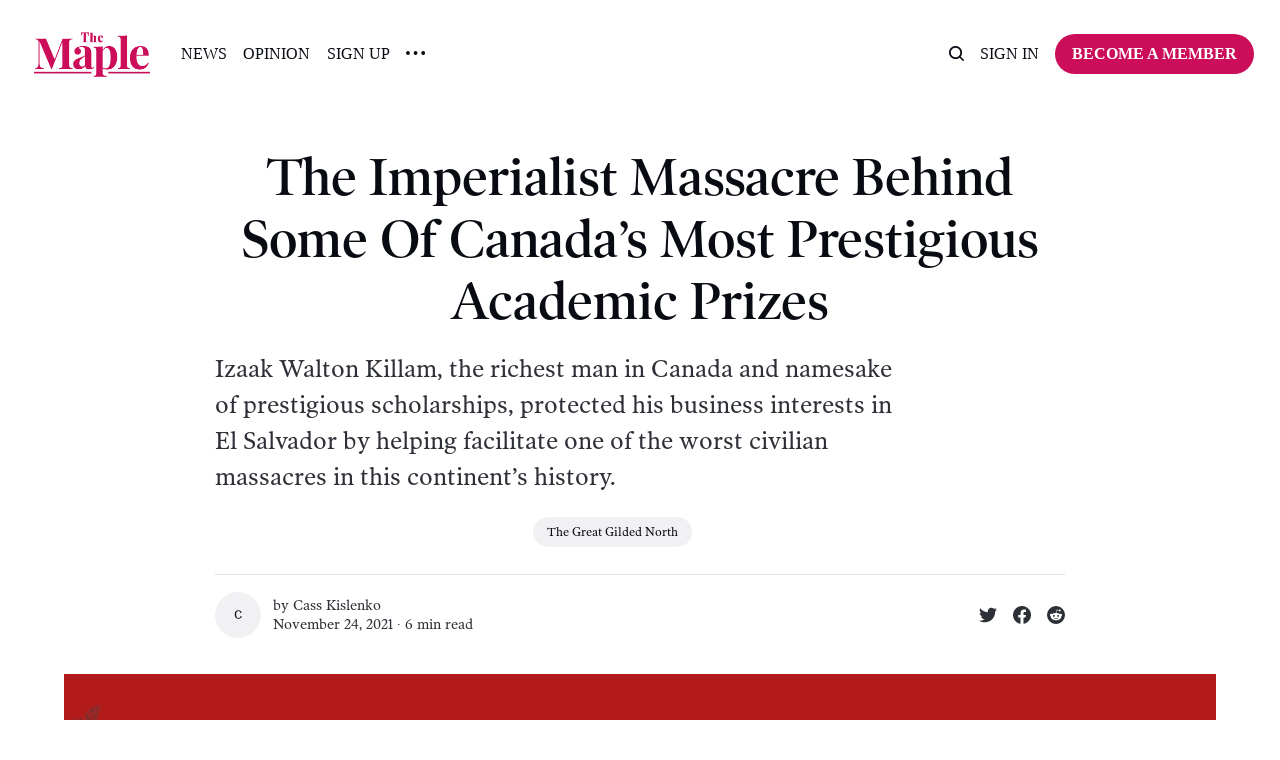

--- FILE ---
content_type: text/html; charset=utf-8
request_url: https://www.readthemaple.com/the-imperialist-massacre-behind-one-of-canadas-most-prestigious-academic-institutions/
body_size: 9118
content:
<!DOCTYPE html>
<html lang="en">
	<head>
		<meta charset="utf-8">
		<meta http-equiv="X-UA-Compatible" content="IE=edge">
		<title>The Imperialist Massacre Behind Some Of Canada’s Most Prestigious Academic Prizes</title>
		<meta name="HandheldFriendly" content="True">
		<meta name="viewport" content="width=device-width, initial-scale=1">
		<!-- 











<link rel="preconnect" href="https://fonts.googleapis.com"> 
<link rel="preconnect" href="https://fonts.gstatic.com" crossorigin>
<link rel="preload" as="style" href="https://fonts.googleapis.com/css2?family=Playfair+Display:ital,wght@0,400;0,900;1,400;1,900&display=swap">
<link rel="stylesheet" href="https://fonts.googleapis.com/css2?family=Playfair+Display:ital,wght@0,400;0,900;1,400;1,900&display=swap">






 -->
		<link rel="stylesheet" type="text/css" href="https://www.readthemaple.com/assets/css/screen.css?v=81a64a422c">
    <style>
  .post-content {
    --gap: max(2vmin, 20px);
    --main: min(var(--max-width-post-wrap-one, 720px), 100% - var(--gap) * 2);
    --wide: minmax(0,calc((var(--wide-width, 1200px) - var(--max-width-post-wrap-one, 720px))/2));
    --full: minmax(var(--gap), 1fr);
    display: grid;
    grid-template-columns: [full-start] var(--full) [wide-start] var(--wide) [main-start] var(--main) [main-end] var(--wide) [wide-end] var(--full) [full-end];
    max-width: none;
  }

  .post-content > * { 
    grid-column: main-start / main-end; 
  }
  
  .post-content .kg-width-full {
    grid-column: full-start / full-end;
  }

  .post-content .kg-width-wide {
    grid-column: wide-start / wide-end;
  }

  .post-wrap.global-padding {
    padding: 0!important;
    max-width: none!important;
  }

  [data-title] .post-content {
    font-size: 16px;
  }

  [data-title] .post-content .kg-card.kg-width-full { margin: 0!important; }
  .post-content .kg-header-card {
    left: auto!important;
    right: auto!important;
    padding: 4rem !important;
    margin-left: 0;
  }
  /*[data-title] .post-content {
    min-height: 60vmin;
  }*/
  [data-title] .kg-width-full .kg-signup-card-text {
    padding: min(12vmax, 16px) 0;
  }
  [data-title] .kg-signup-card.kg-width-full h2.kg-signup-card-heading {
    font-size: clamp(1.5em, 4vw, 3em);
  }
  [data-title] .kg-width-full .kg-signup-card-heading+.kg-signup-card-form {
    margin: min(3vmax, 32px) 0 0;
  }
  [data-title] .kg-signup-card-disclaimer { margin: 0; }
</style>
<style>
  .gh-heading { font-family: var(--gh-font-heading); } .gh-body { font-family: var(--gh-font-body); }
  .kg-width-full, .kg-width-wide {
    padding: 0 1.5rem;
  }
  .kg-width-full { width: auto!important; }
  .kg-width-full .kg-header-card-text {
    padding: min(4vmax, 120px) 0!important;
  }

  .post-content hr {
    width: 100%;
    margin-top: 36px;
    margin-bottom: 36px;
  }
</style>		<!-- <style>
:root {
	--font-family-one: 'Playfair Display', serif;
	--font-weight-one-light: 400;
	--font-weight-one-bold: 900;
}
</style>
 -->
		<script>
		/* getContrast.js
		––––––––––––––––––––––––––––––––––––––––––––––––––––
		Website : vanillajstoolkit.com/helpers/getcontrast/
		Authors : Chris Ferdinandi & Brian Suda
		License : MIT
		–––––––––––––––––––––––––––––––––––––––––––––––––––– */
		function getContrast(t){"use strict";return"#"===t.slice(0,1)&&(t=t.slice(1)),3===t.length&&(t=t.split("").map(function(t){return t+t}).join("")),(299*parseInt(t.substr(0,2),16)+587*parseInt(t.substr(2,2),16)+114*parseInt(t.substr(4,2),16))/1000>=128?"no-white-text":"is-white-text"}
		</script>
		<meta name="description" content="Izaak Walton Killam, the richest man in Canada and namesake of prestigious scholarships, protected his business interests in El Salvador by helping facilitate one of the worst civilian massacres in this continent’s history.">
    <link rel="icon" href="https://www.readthemaple.com/content/images/size/w256h256/2023/04/icon-logo-2.png" type="image/png">
    <link rel="canonical" href="https://www.readthemaple.com/the-imperialist-massacre-behind-one-of-canadas-most-prestigious-academic-institutions/">
    <meta name="referrer" content="no-referrer-when-downgrade">
    
    <meta property="og:site_name" content="The Maple">
    <meta property="og:type" content="article">
    <meta property="og:title" content="The Imperialist Massacre Behind Some Of Canada’s Most Prestigious Academic Prizes">
    <meta property="og:description" content="Izaak Walton Killam, the richest man in Canada and namesake of prestigious scholarships, protected his business interests in El Salvador by helping facilitate one of the worst civilian massacres in this continent’s history.">
    <meta property="og:url" content="https://www.readthemaple.com/the-imperialist-massacre-behind-one-of-canadas-most-prestigious-academic-institutions/">
    <meta property="og:image" content="https://www.readthemaple.com/content/images/2021/11/GGN-Salvador-Recovered.png">
    <meta property="article:published_time" content="2021-11-24T11:00:00.000Z">
    <meta property="article:modified_time" content="2022-06-14T20:44:56.000Z">
    <meta property="article:tag" content="The Great Gilded North">
    
    <meta name="twitter:card" content="summary_large_image">
    <meta name="twitter:title" content="The Imperialist Massacre Behind Some Of Canada’s Most Prestigious Academic Prizes">
    <meta name="twitter:description" content="Izaak Walton Killam, the richest man in Canada and namesake of prestigious scholarships, protected his business interests in El Salvador by helping facilitate one of the worst civilian massacres in this continent’s history.">
    <meta name="twitter:url" content="https://www.readthemaple.com/the-imperialist-massacre-behind-one-of-canadas-most-prestigious-academic-institutions/">
    <meta name="twitter:image" content="https://www.readthemaple.com/content/images/2021/11/GGN-Salvador-Recovered.png">
    <meta name="twitter:label1" content="Written by">
    <meta name="twitter:data1" content="Cass Kislenko">
    <meta name="twitter:label2" content="Filed under">
    <meta name="twitter:data2" content="The Great Gilded North">
    <meta name="twitter:creator" content="@redkislenko">
    <meta property="og:image:width" content="865">
    <meta property="og:image:height" content="440">
    
    <script type="application/ld+json">
{
    "@context": "https://schema.org",
    "@type": "Article",
    "publisher": {
        "@type": "Organization",
        "name": "The Maple",
        "url": "https://www.readthemaple.com/",
        "logo": {
            "@type": "ImageObject",
            "url": "https://www.readthemaple.com/content/images/2023/04/new-maple-logo-pink.png"
        }
    },
    "author": {
        "@type": "Person",
        "name": "Cass Kislenko",
        "url": "https://www.readthemaple.com/author/cassandra/",
        "sameAs": [
            "https://x.com/redkislenko"
        ]
    },
    "headline": "The Imperialist Massacre Behind Some Of Canada’s Most Prestigious Academic Prizes",
    "url": "https://www.readthemaple.com/the-imperialist-massacre-behind-one-of-canadas-most-prestigious-academic-institutions/",
    "datePublished": "2021-11-24T11:00:00.000Z",
    "dateModified": "2022-06-14T20:44:56.000Z",
    "image": {
        "@type": "ImageObject",
        "url": "https://www.readthemaple.com/content/images/2021/11/GGN-Salvador-Recovered.png",
        "width": 865,
        "height": 440
    },
    "keywords": "The Great Gilded North",
    "description": "Izaak Walton Killam, the richest man in Canada and namesake of prestigious scholarships, protected his business interests in El Salvador by helping facilitate one of the worst civilian massacres in this continent’s history.",
    "mainEntityOfPage": "https://www.readthemaple.com/the-imperialist-massacre-behind-one-of-canadas-most-prestigious-academic-institutions/"
}
    </script>

    <meta name="generator" content="Ghost 6.14">
    <link rel="alternate" type="application/rss+xml" title="The Maple" href="https://www.readthemaple.com/rss/">
    <script defer src="https://cdn.jsdelivr.net/ghost/portal@~2.57/umd/portal.min.js" data-i18n="true" data-ghost="https://www.readthemaple.com/" data-key="5cfda3bc15dd5f8df4e6b9eb52" data-api="https://the-maple.ghost.io/ghost/api/content/" data-locale="en" crossorigin="anonymous"></script><style id="gh-members-styles">.gh-post-upgrade-cta-content,
.gh-post-upgrade-cta {
    display: flex;
    flex-direction: column;
    align-items: center;
    font-family: -apple-system, BlinkMacSystemFont, 'Segoe UI', Roboto, Oxygen, Ubuntu, Cantarell, 'Open Sans', 'Helvetica Neue', sans-serif;
    text-align: center;
    width: 100%;
    color: #ffffff;
    font-size: 16px;
}

.gh-post-upgrade-cta-content {
    border-radius: 8px;
    padding: 40px 4vw;
}

.gh-post-upgrade-cta h2 {
    color: #ffffff;
    font-size: 28px;
    letter-spacing: -0.2px;
    margin: 0;
    padding: 0;
}

.gh-post-upgrade-cta p {
    margin: 20px 0 0;
    padding: 0;
}

.gh-post-upgrade-cta small {
    font-size: 16px;
    letter-spacing: -0.2px;
}

.gh-post-upgrade-cta a {
    color: #ffffff;
    cursor: pointer;
    font-weight: 500;
    box-shadow: none;
    text-decoration: underline;
}

.gh-post-upgrade-cta a:hover {
    color: #ffffff;
    opacity: 0.8;
    box-shadow: none;
    text-decoration: underline;
}

.gh-post-upgrade-cta a.gh-btn {
    display: block;
    background: #ffffff;
    text-decoration: none;
    margin: 28px 0 0;
    padding: 8px 18px;
    border-radius: 4px;
    font-size: 16px;
    font-weight: 600;
}

.gh-post-upgrade-cta a.gh-btn:hover {
    opacity: 0.92;
}</style><script async src="https://js.stripe.com/v3/"></script>
    <script defer src="https://cdn.jsdelivr.net/ghost/sodo-search@~1.8/umd/sodo-search.min.js" data-key="5cfda3bc15dd5f8df4e6b9eb52" data-styles="https://cdn.jsdelivr.net/ghost/sodo-search@~1.8/umd/main.css" data-sodo-search="https://the-maple.ghost.io/" data-locale="en" crossorigin="anonymous"></script>
    
    <link href="https://www.readthemaple.com/webmentions/receive/" rel="webmention">
    <script defer src="/public/cards.min.js?v=81a64a422c"></script>
    <link rel="stylesheet" type="text/css" href="/public/cards.min.css?v=81a64a422c">
    <script defer src="/public/member-attribution.min.js?v=81a64a422c"></script>
    <script defer src="/public/ghost-stats.min.js?v=81a64a422c" data-stringify-payload="false" data-datasource="analytics_events" data-storage="localStorage" data-host="https://www.readthemaple.com/.ghost/analytics/api/v1/page_hit"  tb_site_uuid="09c4d01a-bbb3-47cd-86e0-7333b3184673" tb_post_uuid="4aa4d6df-505f-4ff8-9fe7-0c2af58189db" tb_post_type="post" tb_member_uuid="undefined" tb_member_status="undefined"></script><style>:root {--ghost-accent-color: #CC0D59;}</style>
    <!-- Google Tag Manager -->
<script>(function(w,d,s,l,i){w[l]=w[l]||[];w[l].push({'gtm.start':
new Date().getTime(),event:'gtm.js'});var f=d.getElementsByTagName(s)[0],
j=d.createElement(s),dl=l!='dataLayer'?'&l='+l:'';j.async=true;j.src=
'https://www.googletagmanager.com/gtm.js?id='+i+dl;f.parentNode.insertBefore(j,f);
})(window,document,'script','dataLayer','GTM-WQSVJLQ');</script>
<!-- End Google Tag Manager -->

<!-- Global site tag (gtag.js) - Google Analytics -->
<script async src="https://www.googletagmanager.com/gtag/js?id=UA-204669995-1"></script>
<script>
  window.dataLayer = window.dataLayer || [];
  function gtag(){dataLayer.push(arguments);}
  gtag('js', new Date());

  gtag('config', 'UA-204669995-1');
</script>

<script type="text/javascript" async
  src="//l.getsitecontrol.com/d4e2od34.js">
</script>

<style>
:root {    
   --font-weight-one-bold: 500; 
}
</style>
	</head>
	<body class="post-template tag-the-great-gilded-north">
		<script>!function(){"use strict";const t=document.body,o=getComputedStyle(t).getPropertyValue("--ghost-accent-color").trim();o&&t.classList.add(getContrast(o))}();</script>
		<div class="global-wrap">
			

			<div class="global-content">
				<header class="header-section">
	<div class="header-wrap">
		<div class="header-logo global-logo is-header">	<a href="https://www.readthemaple.com" class="is-logo"><img src="https://www.readthemaple.com/content/images/2023/04/new-maple-logo-pink.png" alt="The Maple home"></a>
</div>
		<div class="header-nav">
			<span class="header-search search-open is-mobile" data-ghost-search><svg role="img" viewBox="0 0 24 24" xmlns="http://www.w3.org/2000/svg"><path d="M16.877 18.456l5.01 5.011c.208.197.484.308.771.308a1.118 1.118 0 00.809-1.888l-5.011-5.01c3.233-4.022 2.983-9.923-.746-13.654l-.291-.29a.403.403 0 00-.095-.075C13.307-.77 7.095-.649 3.223 3.223c-3.997 3.998-3.997 10.489 0 14.485 3.731 3.731 9.633 3.981 13.654.748zm-.784-13.617a7.96 7.96 0 010 11.254 7.961 7.961 0 01-11.253 0 7.96 7.96 0 010-11.254 7.961 7.961 0 0111.253 0z"/></svg>
</span>
			<input id="toggle" class="header-checkbox" type="checkbox">
			<label class="header-toggle" for="toggle">
				<span>
					<span class="bar"></span>
					<span class="bar"></span>
					<span class="bar"></span>
				</span>
			</label>
			<nav>
<ul>
	<li><a href="https://www.readthemaple.com/tag/news/">News</a></li>
	<li><a href="https://www.readthemaple.com/tag/opinion/">Opinion</a></li>
	<li><a href="https://www.readthemaple.com/signup-home/">Sign Up</a></li>
	<li class="is-dropdown">
		<span><svg role="img" viewBox="0 0 20 4" xmlns="http://www.w3.org/2000/svg"><path d="M2 4A2 2 0 102.001.001 2 2 0 002 4zm8 0a2 2 0 10.001-3.999A2 2 0 0010 4zm8 0a2 2 0 10.001-3.999A2 2 0 0018 4z"/></svg></span>
		<ul>
			<li><a href="https://www.readthemaple.com/topics/">Topics</a></li>
			<li><a href="https://www.readthemaple.com/about-us/">About Us</a></li>
			<li><a href="https://www.readthemaple.com/tag/class-struggle/">Class Struggle</a></li>
		</ul>
	</li>
</ul>
<ul>
	<li class="header-search search-open is-desktop" data-ghost-search><svg role="img" viewBox="0 0 24 24" xmlns="http://www.w3.org/2000/svg"><path d="m16.822 18.813 4.798 4.799c.262.248.61.388.972.388.772-.001 1.407-.637 1.407-1.409 0-.361-.139-.709-.387-.971l-4.799-4.797c3.132-4.108 2.822-10.005-.928-13.756l-.007-.007-.278-.278a.6985.6985 0 0 0-.13-.107C13.36-1.017 7.021-.888 3.066 3.067c-4.088 4.089-4.088 10.729 0 14.816 3.752 3.752 9.65 4.063 13.756.93Zm-.965-13.719c2.95 2.953 2.95 7.81 0 10.763-2.953 2.949-7.809 2.949-10.762 0-2.951-2.953-2.951-7.81 0-10.763 2.953-2.95 7.809-2.95 10.762 0Z"/></svg>
</li>
	<li class="signin"><a href="https://www.readthemaple.com/signin/">Sign in</a></li>
<li class="signup"><a href="https://www.readthemaple.com/membership-plans/" class="global-button">Become a member</a></li>
</ul>
</nav>
		</div>
	</div>
</header>				<main class="global-main">
					
<article class="post-section">  
    <div class="post-header">
	<div class="post-header-wrap global-padding">
		<div class="post-header-content">
			<div class="post-tags global-tags">
</div>
			<h1 class="post-title global-title">The Imperialist Massacre Behind Some Of Canada’s Most Prestigious Academic Prizes</h1>
			<p class="post-excerpt global-excerpt">Izaak Walton Killam, the richest man in Canada and namesake of prestigious scholarships, protected his business interests in El Salvador by helping facilitate one of the worst civilian massacres in this continent’s history.</p>
			<div class="post-tags global-tags"><a href="/tag/the-great-gilded-north/">The Great Gilded North</a></div>
			<div class="post-meta-wrap">
				<div class="global-meta is-full-meta is-post">
	<div class="global-meta-wrap">
		<div>
			<a href="/author/cassandra/" class="global-meta-avatar">
				<span>Cass Kislenko</span>
			</a>
		</div>
	</div>
	<div class="global-meta-content">
		<div>
			by
			<a href="/author/cassandra/">Cass Kislenko</a>
		</div>
		<time datetime="2021-11-24"><span>November 24, 2021 ∙ </span>6 min read</time>
	</div>
</div>
					<div class="post-share-wrap">
		<a href="https://twitter.com/intent/tweet?text=The%20Imperialist%20Massacre%20Behind%20Some%20Of%20Canada%E2%80%99s%20Most%20Prestigious%20Academic%20Prizes&amp;url=https://www.readthemaple.com/the-imperialist-massacre-behind-one-of-canadas-most-prestigious-academic-institutions/" target="_blank" rel="noopener" aria-label="Share on Twitter"><svg role="img" viewBox="0 0 24 24" xmlns="http://www.w3.org/2000/svg"><path d="M23.954 4.569c-.885.389-1.83.654-2.825.775 1.014-.611 1.794-1.574 2.163-2.723-.951.555-2.005.959-3.127 1.184-.896-.959-2.173-1.559-3.591-1.559-2.717 0-4.92 2.203-4.92 4.917 0 .39.045.765.127 1.124C7.691 8.094 4.066 6.13 1.64 3.161c-.427.722-.666 1.561-.666 2.475 0 1.71.87 3.213 2.188 4.096-.807-.026-1.566-.248-2.228-.616v.061c0 2.385 1.693 4.374 3.946 4.827-.413.111-.849.171-1.296.171-.314 0-.615-.03-.916-.086.631 1.953 2.445 3.377 4.604 3.417-1.68 1.319-3.809 2.105-6.102 2.105-.39 0-.779-.023-1.17-.067 2.189 1.394 4.768 2.209 7.557 2.209 9.054 0 13.999-7.496 13.999-13.986 0-.209 0-.42-.015-.63.961-.689 1.8-1.56 2.46-2.548l-.047-.02z"/></svg></a>
		<a href="https://www.facebook.com/sharer/sharer.php?u=https://www.readthemaple.com/the-imperialist-massacre-behind-one-of-canadas-most-prestigious-academic-institutions/" target="_blank" rel="noopener" aria-label="Share on Facebook"><svg role="img" viewBox="0 0 24 24" xmlns="http://www.w3.org/2000/svg"><path d="M23.9981 11.9991C23.9981 5.37216 18.626 0 11.9991 0C5.37216 0 0 5.37216 0 11.9991C0 17.9882 4.38789 22.9522 10.1242 23.8524V15.4676H7.07758V11.9991H10.1242V9.35553C10.1242 6.34826 11.9156 4.68714 14.6564 4.68714C15.9692 4.68714 17.3424 4.92149 17.3424 4.92149V7.87439H15.8294C14.3388 7.87439 13.8739 8.79933 13.8739 9.74824V11.9991H17.2018L16.6698 15.4676H13.8739V23.8524C19.6103 22.9522 23.9981 17.9882 23.9981 11.9991Z"/></svg></a>
		<a href="https://reddit.com/submit?url=https://www.readthemaple.com/the-imperialist-massacre-behind-one-of-canadas-most-prestigious-academic-institutions/&title=The%20Imperialist%20Massacre%20Behind%20Some%20Of%20Canada%E2%80%99s%20Most%20Prestigious%20Academic%20Prizes" target="_blank" rel="noopener" aria-label="Share on Reddit"><svg role="img" viewBox="0 0 24 24" xmlns="http://www.w3.org/2000/svg"><path d="M12 0A12 12 0 0 0 0 12a12 12 0 0 0 12 12 12 12 0 0 0 12-12A12 12 0 0 0 12 0zm5.01 4.744c.688 0 1.25.561 1.25 1.249a1.25 1.25 0 0 1-2.498.056l-2.597-.547-.8 3.747c1.824.07 3.48.632 4.674 1.488.308-.309.73-.491 1.207-.491.968 0 1.754.786 1.754 1.754 0 .716-.435 1.333-1.01 1.614a3.111 3.111 0 0 1 .042.52c0 2.694-3.13 4.87-7.004 4.87-3.874 0-7.004-2.176-7.004-4.87 0-.183.015-.366.043-.534A1.748 1.748 0 0 1 4.028 12c0-.968.786-1.754 1.754-1.754.463 0 .898.196 1.207.49 1.207-.883 2.878-1.43 4.744-1.487l.885-4.182a.342.342 0 0 1 .14-.197.35.35 0 0 1 .238-.042l2.906.617a1.214 1.214 0 0 1 1.108-.701zM9.25 12C8.561 12 8 12.562 8 13.25c0 .687.561 1.248 1.25 1.248.687 0 1.248-.561 1.248-1.249 0-.688-.561-1.249-1.249-1.249zm5.5 0c-.687 0-1.248.561-1.248 1.25 0 .687.561 1.248 1.249 1.248.688 0 1.249-.561 1.249-1.249 0-.687-.562-1.249-1.25-1.249zm-5.466 3.99a.327.327 0 0 0-.231.094.33.33 0 0 0 0 .463c.842.842 2.484.913 2.961.913.477 0 2.105-.056 2.961-.913a.361.361 0 0 0 .029-.463.33.33 0 0 0-.464 0c-.547.533-1.684.73-2.512.73-.828 0-1.979-.196-2.512-.73a.326.326 0 0 0-.232-.095z"/></svg></a>
	</div>
			</div>
		</div>
		<div class="post-header-image is-wide">
			<figure>
				<div class="global-image global-image-orientation global-radius is-panoramic">
				<img srcset="/content/images/size/w300/2021/11/GGN-Salvador-Recovered.png 300w, 
			 /content/images/size/w600/2021/11/GGN-Salvador-Recovered.png 600w,
			 /content/images/size/w1200/2021/11/GGN-Salvador-Recovered.png 1200w,
			 /content/images/size/w2000/2021/11/GGN-Salvador-Recovered.png 2000w"
	 sizes="(max-width:480px) 300px, (max-width:768px) 600px, (max-width:1024px) 1200px, 2000px"
	 src="/content/images/size/w2000/2021/11/GGN-Salvador-Recovered.png"
	 alt="The Imperialist Massacre Behind Some Of Canada’s Most Prestigious Academic Prizes">				</div>
				<figcaption>The Maple/Original Graphic.</figcaption>
			</figure>
		</div>
	</div>
</div>	<div class="post-wrap global-padding">
		<div class="post-content">
			<div class="members-cta-teaser">
				<h3 id="by-cassandra-kislenko">By Cassandra Kislenko</h3><p>It was January 1932, and the richest man in Canada had a serious problem.</p><p>Nova Scotia-born Izaak Walton Killam had made his millions through pulp, paper and hydro-electric projects across Latin America. His Montreal-based International Power company controlled a monopoly on electrical power in El Salvador and charged extremely high rates on the country’s exploited workers.</p><p>When these Indigenous peasants began an organized uprising, Killam called in a personal favour to protect his capital. This would end in a civilian massacre that would usher in decades of military dictatorship, and ultimately help establish prestigious cornerstones of Canadian arts, culture and academics.</p>
			</div>
			<div class="members-cta global-radius">
	<h2>Enter your email to get access</h2>
	<p class="global-excerpt">Sign up now to read the post and get access to the full library of posts for subscribers only.</p>
	<a class="global-button is-cta" href="https://action.readthemaple.com/sign-up-for-the-maple">Become a member</a>
	<small class="global-question is-cta"><span>Already have an account?</span> <a href="https://www.readthemaple.com/signin/">Sign in</a></small>
</div>
		</div>
	</div>
</article>
		<div class="special-section global-padding">
	<small class="global-subtitle">You might also like</small>
	<div class="special-wrap">
		<article class="item is-special">
	<a href="/wrapping-up-our-great-gilded-north-series/" class="item-image global-image global-image-orientation global-radius">
		<img srcset="/content/images/size/w300/2022/03/great_gilded_north.jpg 300w, 
			 /content/images/size/w600/2022/03/great_gilded_north.jpg 600w"
	 sizes="(max-width:480px) 300px, 600px"
	 src="/content/images/size/w600/2022/03/great_gilded_north.jpg"
	 loading="lazy"
	 alt="Wrapping Up Our Great Gilded North Series">
	</a>
	<div class="item-content">
		<div class="item-tags global-tags">
					</div>
		<h2 class="item-title"><a href="/wrapping-up-our-great-gilded-north-series/">Wrapping Up Our Great Gilded North Series</a></h2>
		<div class="global-meta">
	<div class="global-meta-content">
		by
		<a href="/author/alex/">Alex Cosh</a>
	</div>
</div>
	</div>
</article>
		<article class="item is-special">
	<a href="/poverty-wage-plutocrats-a-guide-to-canadas-grocery-chain-oligarchs/" class="item-image global-image global-image-orientation global-radius">
		<img srcset="/content/images/size/w300/2022/03/GGN-Groceries.png 300w, 
			 /content/images/size/w600/2022/03/GGN-Groceries.png 600w"
	 sizes="(max-width:480px) 300px, 600px"
	 src="/content/images/size/w600/2022/03/GGN-Groceries.png"
	 loading="lazy"
	 alt="Poverty Wage Plutocrats: A Guide to Canada’s Grocery Chain Oligarchs">
	</a>
	<div class="item-content">
		<div class="item-tags global-tags">
			
		</div>
		<h2 class="item-title"><a href="/poverty-wage-plutocrats-a-guide-to-canadas-grocery-chain-oligarchs/">Poverty Wage Plutocrats: A Guide to Canada’s Grocery Chain Oligarchs</a></h2>
		<div class="global-meta">
	<div class="global-meta-content">
		by
		<a href="/author/mitchell/">Em Thompson</a>
	</div>
</div>
	</div>
</article>
		<article class="item is-special">
	<a href="/justin-trudeaus-cabinet-does-not-reflect-the-economic-reality-of-ordinary-canadians/" class="item-image global-image global-image-orientation global-radius">
		<img srcset="/content/images/size/w300/2022/01/GGN-TrudeauCabinet.png 300w, 
			 /content/images/size/w600/2022/01/GGN-TrudeauCabinet.png 600w"
	 sizes="(max-width:480px) 300px, 600px"
	 src="/content/images/size/w600/2022/01/GGN-TrudeauCabinet.png"
	 loading="lazy"
	 alt="Justin Trudeau’s Cabinet Has a Disproportionate Number of Former Corporate Executives">
	</a>
	<div class="item-content">
		<div class="item-tags global-tags">
			
		</div>
		<h2 class="item-title"><a href="/justin-trudeaus-cabinet-does-not-reflect-the-economic-reality-of-ordinary-canadians/">Justin Trudeau’s Cabinet Has a Disproportionate Number of Former Corporate Executives</a></h2>
		<div class="global-meta">
	<div class="global-meta-content">
		by
		<a href="/author/alex/">Alex Cosh</a>
	</div>
</div>
	</div>
</article>
		<article class="item is-special">
	<a href="/how-canada-helped-kill-an-anti-imperialist-hero/" class="item-image global-image global-image-orientation global-radius">
		<img srcset="/content/images/size/w300/2022/01/GGN-Lumumba.png 300w, 
			 /content/images/size/w600/2022/01/GGN-Lumumba.png 600w"
	 sizes="(max-width:480px) 300px, 600px"
	 src="/content/images/size/w600/2022/01/GGN-Lumumba.png"
	 loading="lazy"
	 alt="How Canada Helped Kill An Anti-Imperialist Hero">
	</a>
	<div class="item-content">
		<div class="item-tags global-tags">
			
		</div>
		<h2 class="item-title"><a href="/how-canada-helped-kill-an-anti-imperialist-hero/">How Canada Helped Kill An Anti-Imperialist Hero</a></h2>
		<div class="global-meta">
	<div class="global-meta-content">
		by
		<a href="/author/cassandra/">Cass Kislenko</a>
	</div>
</div>
	</div>
</article>
		<article class="item is-special">
	<a href="/the-powerful-oil-and-gas-lobbyists-opposing-canadas-climate-commitments/" class="item-image global-image global-image-orientation global-radius">
		<img srcset="/content/images/size/w300/2021/12/GGN-OandG1.png 300w, 
			 /content/images/size/w600/2021/12/GGN-OandG1.png 600w"
	 sizes="(max-width:480px) 300px, 600px"
	 src="/content/images/size/w600/2021/12/GGN-OandG1.png"
	 loading="lazy"
	 alt="The Powerful Oil And Gas Executives Opposing Canada’s Climate Commitments">
	</a>
	<div class="item-content">
		<div class="item-tags global-tags">
			
		</div>
		<h2 class="item-title"><a href="/the-powerful-oil-and-gas-lobbyists-opposing-canadas-climate-commitments/">The Powerful Oil And Gas Executives Opposing Canada’s Climate Commitments</a></h2>
		<div class="global-meta">
	<div class="global-meta-content">
		by
		<a href="/author/jeremy/">Jeremy Appel</a>
	</div>
</div>
	</div>
</article>
	</div>
</div>
				</main>
				<footer class="footer-section global-footer">
	<div class="global-padding">
	<small class="subscribe-form-subtitle global-subtitle">Newsletter</small>
	<div class="subscribe-form global-radius">
		<div class="global-dynamic-color">
			<h3 class="subscribe-title">Get all the latest posts delivered straight to your inbox.</h3>
		</div>
		<div class="subscribe-wrap">
			<form data-members-form="subscribe" data-members-autoredirect="false">
				<input data-members-email type="email" placeholder="Your email address" aria-label="Your email address" required>
				<button class="global-button no-color" type="submit">Subscribe</button>
			</form>
			<div class="subscribe-alert global-dynamic-color">
				<span class="alert-loading global-alert">Processing your application</span>
				<span class="alert-success global-alert">Please check your inbox and click the link to confirm your subscription.</span>
				<span class="alert-error global-alert">There was an error sending the email</span>
			</div>
		</div>
	</div>
</div>
	<div class="footer-wrap global-padding">
		<div class="footer-content">
			<div class="footer-logo-wrap">
				<div class="global-logo is-footer">	<a href="https://www.readthemaple.com" class="is-logo"><img src="https://www.readthemaple.com/content/images/2023/04/new-maple-logo-pink.png" alt="The Maple home"></a>
</div>
				<p class="footer-description">The Big Tech companies should be broken up. Until then, you can follow us on their websites.</p>
			</div>
			<div class="footer-subscribe">
	<a href="https://www.readthemaple.com/membership-plans/" class="global-button">Become a member →</a>
	<small>Get all the latest posts delivered straight to your inbox.</small>
</div>
		</div>
		<div class="footer-nav">
			<div class="footer-nav-column is-social">
				<small>Social</small>
				<ul>
					

				</ul>
			</div>
			




<div class="footer-nav-column">
	<small>Social</small>
	<ul>
		<li><a href="https://twitter.com/readthemaple">Twitter</a></li>
		<li><a href="https://twitter.com/mapleopinion">Twitter: Opinion</a></li>
		<li><a href="https://www.instagram.com/readthemaple/">Instagram</a></li>
		<li><a href="https://www.tiktok.com/@readthemaple">TikTok</a></li>
	</ul>
</div>

<div class="footer-nav-column">
	<small>About</small>
	<ul>
		<li><a href="https://www.readthemaple.com/about-us/">About Us</a></li>
		<li><a href="https://www.readthemaple.com/our-values/">Our Values</a></li>
		<li><a href="https://www.readthemaple.com/journalistic-standard/">Journalistic Standards</a></li>
		<li><a href="https://www.readthemaple.com/our-history/">Our History</a></li>
	</ul>
</div>

<div class="footer-nav-column">
	<small>Account</small>
	<ul>
		<li><a href="https://www.readthemaple.com/signin/">Sign In</a></li>
		<li><a href="https://www.readthemaple.com/frequently-asked-questions/">FAQ</a></li>
		<li><a href="https://www.readthemaple.com/commenting-policy/">Commenting Policy</a></li>
		<li><a href="https://www.readthemaple.com/privacy-policy/">Privacy Policy</a></li>
	</ul>
</div>

<div class="footer-nav-column">
	<small>Resources</small>
	<ul>
		<li><a href="https://www.readthemaple.com/courses/">Courses</a></li>
		<li><a href="https://www.readthemaple.com/podcast/">Podcast</a></li>
		<li><a href="https://www.readthemaple.com/download-our-ebooks/">Ebooks</a></li>
		<li><a href="https://www.readthemaple.com/transparency-reports/">Transparency Reports</a></li>
	</ul>
</div>

<div class="footer-nav-column">
	<small>Work With Us</small>
	<ul>
		<li><a href="https://www.readthemaple.com/pitch-us/">Pitch Us</a></li>
		<li><a href="https://www.readthemaple.com/join-our-writer-roster/">Join Our Writer Roster</a></li>
		<li><a href="https://www.readthemaple.com/contact-us/">Contact Us</a></li>
	</ul>
</div>

		</div>
		<div class="footer-copyright">
			&copy; <a href="https://www.readthemaple.com">The Maple</a> 2026.
			All Rights Reserved.
		</div>
	</div>
</footer>
			</div>
		</div>
		<div id="notifications" class="global-notification">
	<div class="subscribe">You’ve successfully subscribed to The Maple</div>
	<div class="signin">Welcome back! You’ve successfully signed in.</div>
	<div class="signup">Great! You’ve successfully signed up.</div>
	<div class="update-email">Success! Your email is updated.</div>
	<div class="expired">Your link has expired</div>
	<div class="checkout-success">Success! Check your email for magic link to sign-in.</div>
</div>
				<script src="https://www.readthemaple.com/assets/js/global.js?v=81a64a422c"></script>
		<script src="https://www.readthemaple.com/assets/js/post.js?v=81a64a422c"></script>
		<script>
!function(){"use strict";const p=new URLSearchParams(window.location.search),isAction=p.has("action"),isStripe=p.has("stripe"),success=p.get("success"),action=p.get("action"),stripe=p.get("stripe"),n=document.getElementById("notifications"),a="is-subscribe",b="is-signin",c="is-signup",f="is-update-email",d="is-expired",e="is-checkout-success";p&&(isAction&&(action=="subscribe"&&success=="true"&&n.classList.add(a),action=="signup-paid"&&success=="true"&&n.classList.add(a),action=="signin"&&success=="true"&&n.classList.add(b),action=="signup"&&success=="true"&&n.classList.add(c),action=="updateEmail"&&success=="true"&&n.classList.add(f),success=="false"&&n.classList.add(d)),isStripe&&stripe=="success"&&n.classList.add(e),(isAction||isStripe)&&setTimeout(function(){window.history.replaceState(null,null,window.location.pathname),n.classList.remove(a,b,c,d,e,f)},5000))}();
</script>

		<script>
  document.addEventListener('DOMContentLoaded', function() {
    var links = document.querySelectorAll('a');
    links.forEach(function(link) {
      if (link.hostname != window.location.hostname) {
        link.target = '_blank';
      }
    });
  });
</script>
	</body>
</html>


--- FILE ---
content_type: text/plain; charset=utf-8
request_url: https://events.getsitectrl.com/api/v1/events
body_size: 559
content:
{"id":"67010b464634cae2","user_id":"67010b46463d0b1f","time":1769596590360,"token":"1769596590.032cd8e6e186c2ddae30da5b39ad87c9.4421a47f265de15956f81a591c9caedf","geo":{"ip":"18.117.125.146","geopath":"147015:147763:220321:","geoname_id":4509177,"longitude":-83.0061,"latitude":39.9625,"postal_code":"43215","city":"Columbus","region":"Ohio","state_code":"OH","country":"United States","country_code":"US","timezone":"America/New_York"},"ua":{"platform":"Desktop","os":"Mac OS","os_family":"Mac OS X","os_version":"10.15.7","browser":"Other","browser_family":"ClaudeBot","browser_version":"1.0","device":"Spider","device_brand":"Spider","device_model":"Desktop"},"utm":{}}